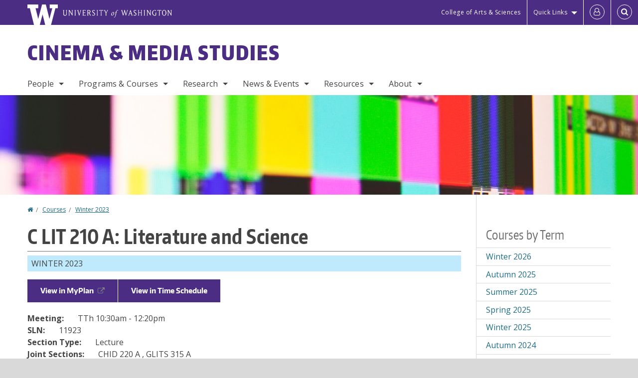

--- FILE ---
content_type: text/html; charset=UTF-8
request_url: https://cinema.washington.edu/courses/2023/winter/c%20lit/210/a
body_size: 41760
content:
<!DOCTYPE html>
<html lang="en" dir="ltr">
  <head>
    <meta charset="utf-8" />
<script async src="https://www.googletagmanager.com/gtag/js?id=UA-25223004-16"></script>
<script>window.dataLayer = window.dataLayer || [];function gtag(){dataLayer.push(arguments)};gtag("js", new Date());gtag("set", "developer_id.dMDhkMT", true);gtag("config", "UA-25223004-16", {"groups":"default","anonymize_ip":true,"page_placeholder":"PLACEHOLDER_page_path","allow_ad_personalization_signals":false});gtag("config", "G-XPSLYPFXTE", {"groups":"default","page_placeholder":"PLACEHOLDER_page_location","allow_ad_personalization_signals":false});gtag("config", "G-SHNBKYT066", {"groups":"default","page_placeholder":"PLACEHOLDER_page_location","allow_ad_personalization_signals":false});</script>
<link rel="canonical" href="https://cinema.washington.edu/courses/2023/winter/c%20lit/210/a" />
<meta name="Generator" content="Drupal 10 (https://www.drupal.org)" />
<meta name="MobileOptimized" content="width" />
<meta name="HandheldFriendly" content="true" />
<meta name="viewport" content="width=device-width, initial-scale=1.0" />
<meta content="ie=edge, chrome=1" http-equiv="x-ua-compatible" />
<meta http-equiv="ImageToolbar" content="false" />
<link rel="icon" href="/themes/custom/uwflorin_foundation/favicon.ico" type="image/vnd.microsoft.icon" />
<script>window.a2a_config=window.a2a_config||{};a2a_config.callbacks=[];a2a_config.overlays=[];a2a_config.templates={};a2a_config.no_3p = 1;</script>

    <title>C LIT 210 A Winter 2023 | Cinema &amp; Media Studies | University of Washington</title>
    <link rel="stylesheet" media="all" href="/sites/cinema/files/css/css_pTihSp0ggBwaTuXxN5ZSGa47bk5sQF26v29EjC85jtY.css?delta=0&amp;language=en&amp;theme=uwflorin_foundation&amp;include=eJwty0EOgDAIAMEPkfIkQ6U1jQimhdj-Xg_edg5LzG6kC-mPVLupw25iPdtELpVCHMp0aXoi97hJ0k8Ya3i5MNMoEE_9pqZbtVAmb6Z4iGWSFxdnKFk" />
<link rel="stylesheet" media="all" href="/sites/cinema/files/css/css_AYLTdyX3e4U-l-z8Jnf_DF7CXMMqUrcHNRlNR8ieXM0.css?delta=1&amp;language=en&amp;theme=uwflorin_foundation&amp;include=eJwty0EOgDAIAMEPkfIkQ6U1jQimhdj-Xg_edg5LzG6kC-mPVLupw25iPdtELpVCHMp0aXoi97hJ0k8Ya3i5MNMoEE_9pqZbtVAmb6Z4iGWSFxdnKFk" />
<link rel="stylesheet" media="print" href="/sites/cinema/files/css/css_-vV5t0jc8PooiYVBXlIympyMKYzIAI-_hR27lUdrYsY.css?delta=2&amp;language=en&amp;theme=uwflorin_foundation&amp;include=eJwty0EOgDAIAMEPkfIkQ6U1jQimhdj-Xg_edg5LzG6kC-mPVLupw25iPdtELpVCHMp0aXoi97hJ0k8Ya3i5MNMoEE_9pqZbtVAmb6Z4iGWSFxdnKFk" />
<link rel="stylesheet" media="all" href="/sites/cinema/files/css/css_SaBKpx27Qje8qz022ntcGqmBsWYIn7KIh6ACqp9ml60.css?delta=3&amp;language=en&amp;theme=uwflorin_foundation&amp;include=eJwty0EOgDAIAMEPkfIkQ6U1jQimhdj-Xg_edg5LzG6kC-mPVLupw25iPdtELpVCHMp0aXoi97hJ0k8Ya3i5MNMoEE_9pqZbtVAmb6Z4iGWSFxdnKFk" />

    <script src="/core/assets/vendor/modernizr/modernizr.min.js?v=3.11.7"></script>

    <script type="application/ld+json">
      {
        "@context" : "https://schema.org",
        "@type" : "WebSite",
        "name" : "Cinema &amp; Media Studies",
        "url" : "https://cinema.washington.edu/"
      }
    </script>
  </head>
  <body class="lang-en section-courses header-size-medium header-align-left heading-font-encodesans body-font-opensans color-blue accent-purple cinema hide-text-formats front-no-max-width path-courses">
  <a href="#main-content" class="visually-hidden focusable skip-link">
    Skip to main content
  </a>
  
    <div class="dialog-off-canvas-main-canvas" data-off-canvas-main-canvas>
    
<div class="off-canvas-wrap" data-offcanvas>
  <div class="inner-wrap page ">
    <aside class="left-off-canvas-menu" role="complementary">
      
    </aside>

    <aside class="right-off-canvas-menu" role="complementary">
      
    </aside>

      
      <header class="l-header" role="banner" aria-label="Site header">

        <section id="uw-bar" role="complementary" aria-label="University of Washington links">
          <div class="row">
            <div class="column">
              <a href="https://www.washington.edu" class="uw-link">
              <div class="w-logo"><svg id="W_Logo" data-name="W Logo" xmlns="http://www.w3.org/2000/svg" viewBox="0 0 120.29 80.88" aria-labelledby="W_Title" role="img"><title id="W_Title">Washington</title><path d="M88.27,0V14.58H98.52L87.08,57.19,72.87,0H58.06L42.68,57.19,32.15,14.58H42.82V0H0V14.58H9.49s16.36,65.51,16.57,66.3H49L60,39.17c6.83,27.31,6.49,25.58,10.43,41.72h23c0.2-.78,17.43-66.3,17.43-66.3h9.41V0h-32Z" fill="#fff"/></svg></div>
              <div class="university-wordmark show-for-medium-up"><svg id="UW" data-name="University of Washington" xmlns="http://www.w3.org/2000/svg" viewBox="0 0 207.59 13.98" aria-labelledby="UW_Title" role="img"><title id="UW_Title">University of Washington</title><path d="M202.28,10.91V3.2l5.35,8.6h0.53V2.4L209,1.51h-2.69l0.89,0.89V8.94l-4.64-7.43h-2.13l0.87,0.89v8.52l-0.87.89h2.69Zm-8,.33c-2.06,0-2.77-2.46-2.77-4.59s0.72-4.59,2.77-4.59,2.79,2.46,2.79,4.59-0.72,4.59-2.79,4.59M190.2,6.66c0,2.62,1.48,5.37,4.12,5.37s4.13-2.76,4.13-5.37S197,1.28,194.32,1.28,190.2,4,190.2,6.66M185.55,11V2.28h2l1.1,1.1V1.51h-7.24V3.38l1.12-1.1h1.94V11l-0.8.82h2.76Zm-7.62-3.86v3.31a2.22,2.22,0,0,1-1.69.73c-2.28,0-3.44-2.3-3.44-4.52s1.45-4.52,3.44-4.52a1.57,1.57,0,0,1,1.26.49l1.13,1.12V2a4.6,4.6,0,0,0-2.39-.59,5,5,0,0,0-4.78,5.29c0,2.72,2,5.29,4.78,5.29a4.49,4.49,0,0,0,2.83-.75V7.13l0.8-.82h-2.76Zm-15.26,3.79V3.2l5.42,8.61h0.46V2.4l0.89-.89h-2.69l0.89,0.89V8.94L163,1.51h-2.13l0.87,0.89v8.52l-0.87.89h2.69Zm-7.38-9.4,0.82,0.82V11l-0.82.82h2.77L157.23,11V2.33l0.82-.82h-2.77Zm-9.14,5.13h4.33V11l-0.82.82h2.78L151.6,11V2.33l0.82-.82h-2.78l0.82,0.82V5.87h-4.33V2.33L147,1.51H144.2L145,2.33V11l-0.8.82H147L146.14,11V6.64Zm-4.64,2.3a2.28,2.28,0,0,0-1-2l-2.09-1.52a2.43,2.43,0,0,1-1.14-1.76,1.45,1.45,0,0,1,1.48-1.46,5.94,5.94,0,0,1,.66.12l0.91,1,1-1.43-2-.38a1.63,1.63,0,0,0-.49-0.05A2.59,2.59,0,0,0,136.17,4a3,3,0,0,0,1.33,2.36l2.11,1.52a1.75,1.75,0,0,1,.73,1.5,1.7,1.7,0,0,1-1.71,1.82,1.73,1.73,0,0,1-.72-0.14l-1-1.15-0.89,1.61,2,0.38a3.5,3.5,0,0,0,.61.07,3,3,0,0,0,2.86-3M130,3.8l1.41,4.26h-2.88ZM127.5,11l0.75-2.18h3.4L132.37,11l-0.8.8h2.91L133.66,11l-3.21-9.46h-0.52L126.66,11l-0.84.84h2.48Zm-10.95.8,2.36-7.45,2.29,7.45h0.52l3-9.47,0.84-.82h-2.48l0.8,0.8-2.18,7.12-2.11-7.12,0.8-.8h-2.91l0.82,0.82L118.49,3l-2,6.42-2.11-7.12,0.8-.8h-2.91l0.84,0.82L116,11.8h0.52ZM101.3,5.63L100.9,6l0,0.14h1.2c-0.19,1.31-.36,2.44-0.64,4.26-0.39,2.71-.72,3.67-1,3.9a0.53,0.53,0,0,1-.36.13,2,2,0,0,1-.64-0.22,0.34,0.34,0,0,0-.41.1,0.88,0.88,0,0,0-.25.49,0.58,0.58,0,0,0,.62.43,2.44,2.44,0,0,0,1.59-1c0.49-.61,1.16-2,1.72-5.29,0.1-.61.22-1.22,0.46-2.81L104.74,6l0.32-.38h-1.71c0.43-2.68.8-3.49,1.42-3.49a1.57,1.57,0,0,1,1.12.48,0.29,0.29,0,0,0,.41,0,0.86,0.86,0,0,0,.29-0.54,0.79,0.79,0,0,0-.87-0.61,3.22,3.22,0,0,0-2.33,1.22,6.55,6.55,0,0,0-1.15,3H101.3Zm-6.52,3.8c0-2.15,1.09-3.31,1.54-3.49a1.35,1.35,0,0,1,.48-0.12c0.72,0,1.14.55,1.14,1.67,0,1.88-1,3.59-1.57,3.8a1.43,1.43,0,0,1-.45.1c-0.81,0-1.15-.87-1.15-2m2.48-4.15a3.45,3.45,0,0,0-1.57.52,4.54,4.54,0,0,0-2.09,4,1.89,1.89,0,0,0,1.83,2.15,3.73,3.73,0,0,0,2.16-1A5.2,5.2,0,0,0,99.11,7.3a1.78,1.78,0,0,0-1.86-2m-16.8-3L83.05,7v4l-0.82.82H85L84.19,11V7l2.65-4.68,0.86-.84H85.15l0.8,0.8L83.78,6.17,81.73,2.31l0.8-.8H79.61ZM75,11V2.28h2l1.1,1.1V1.51H70.84V3.38L72,2.28h1.94V11l-0.8.82h2.76ZM65.69,1.51l0.82,0.82V11l-0.82.82h2.78L67.64,11V2.33l0.82-.82H65.69Zm-3,7.43a2.28,2.28,0,0,0-1-2L59.65,5.45a2.42,2.42,0,0,1-1.13-1.76A1.45,1.45,0,0,1,60,2.23a5.89,5.89,0,0,1,.66.12l0.91,1,1-1.43-2-.38A1.61,1.61,0,0,0,60,1.46,2.59,2.59,0,0,0,57.38,4a3,3,0,0,0,1.33,2.36l2.11,1.52a1.75,1.75,0,0,1,.73,1.5,1.7,1.7,0,0,1-1.71,1.82A1.72,1.72,0,0,1,59.13,11l-1-1.15-0.89,1.61,2,0.38a3.5,3.5,0,0,0,.61.07,3,3,0,0,0,2.86-3M49.48,2.28h1.26a2,2,0,0,1,2,2.06,1.93,1.93,0,0,1-2,1.9H49.48v-4Zm0,8.71V7H51l2.49,4.8h1.71L54.43,11l-2.3-4.22a2.7,2.7,0,0,0,1.94-2.41,3.08,3.08,0,0,0-3.33-2.84H47.54l0.8,0.82V11l-0.8.82H50.3Zm-4.62.82V9.92L43.76,11H40.63V6.71H43l0.82,0.82V5.12L43,5.94H40.63V2.28h3.12l1.1,1.1V1.51H38.7l0.8,0.82V11l-0.8.82h6.16ZM31.51,1.51H28.59l0.84,0.82,2.9,9.47h0.52l3-9.47,0.84-.82H34.19L35,2.31,32.82,9.43,30.7,2.31Zm-8,0,0.82,0.82V11l-0.82.82h2.77L25.47,11V2.33l0.82-.82H23.51Zm-9.58,9.4V3.2l5.52,8.6h0.36V2.4l0.89-.89H18L18.91,2.4V8.94L14.27,1.51H12.14L13,2.4v8.52l-0.87.89h2.69ZM2.35,9a3.07,3.07,0,0,0,3.19,3A3.21,3.21,0,0,0,8.87,9V2.4l0.87-.89H7.06L7.95,2.4V9a2.11,2.11,0,0,1-2.13,2.13A2.21,2.21,0,0,1,3.55,9V2.4l0.89-.89h-3L2.35,2.4V9Z" transform="translate(-1.46 -1.28)" fill="#fff"/></svg></div>
              </a>
            </div>
          </div>
          <div class="right-buttons">
            <a href="https://artsci.washington.edu" class="artsci-link show-for-medium-up">College of Arts &amp; Sciences</a>
                                  
        <h2 class="block-title visually-hidden" id="block-quicklinks-menu">Quick links</h2>
  <button href="#" data-dropdown="quick-links-menu-links" data-options="is_hover:true" aria-controls="quick-links-menu-links" aria-expanded="false" aria-haspopup="true" class="header-dropdown-button show-for-large-up">Quick Links</button>
        
              <ul region="quick_links" class="f-dropdown show-for-large-up" role="menu" data-dropdown-content="" aria-hidden="true" id="quick-links-menu-links">
              <li>
        <a href="/support-us" title="" tabindex="-1" data-drupal-link-system-path="node/552">Make a Gift</a>
              </li>
          <li>
        <a href="https://uw.edu/directory" title="" tabindex="-1">Directories</a>
              </li>
          <li>
        <a href="https://uw.edu/maps" title="" tabindex="-1">Maps</a>
              </li>
          <li>
        <a href="https://my.uw.edu" title="" tabindex="-1">MyUW</a>
              </li>
        </ul>
  


  
  
                                                          
        <h2 class="block-title visually-hidden" id="block-uwflorin-foundation-account-menu-menu">User account menu</h2>
      <div id="block-samlauthstatus" class="block-samlauthstatus block">
      <a href="/saml/login?destination=/courses/2023/winter/c%20lit/210/a" title="UWNetID Login" class="samlauth-login-link" aria-label="Log in">
        <span class="fa fa-user-o fa-fw" aria-hidden="true" />
      </a>
    </div>
  
  
                                              <div class="header-button">
  <a href="#" aria-controls="search-field" aria-expanded="false" id="search-toggle">Search</a>
  <div id="search-field" role="search" aria-hidden="true">
    <section class="flexible-google-cse-search-form block-flexiblegooglecustomsearchblock block" data-drupal-selector="flexible-google-cse-search-form" id="block-flexiblegooglecustomsearchblock">

                  
        <h2  class="block-title visually-hidden"></h2>
      

      
                  <form region="search" action="/search/google/" method="get" id="flexible-google-cse-search-form" accept-charset="UTF-8">
  <div class="js-form-item form-item js-form-type-textfield form-item-key-word js-form-item-key-word">
      <label for="edit-key-word">Search</label>
        <input placeholder="" data-drupal-selector="edit-key-word" type="text" id="edit-key-word" name="key-word" value="" size="15" maxlength="128" class="form-text" />

        </div>
<input data-drupal-selector="edit-searchbutton" type="submit" id="edit-searchbutton" value="Search" class="button js-form-submit form-submit" />

</form>

        
        
    </section>
  </div>
</div>
  
                                  </div>
        </section>

        
                  <div class="l-header-region row small-collapse">
            <div class="large-12 columns">
                    <div>
        
              
  <h2 class="block-title visually-hidden" id="block-uwflorin-foundation-main-menu-menu">Main menu</h2>
  

        

  <div class="contain-to-grid">
    <nav class="top-bar" data-topbar data-options="mobile_show_parent_link:true" role="navigation" aria-label="Main menu">
      <ul class="title-area">
        <li class="name">
          <h1 id="site-name"><a href="/" title="Cinema &amp; Media Studies Home">Cinema &amp; Media Studies</a></h1>
        </li>
        <li class="toggle-topbar menu-icon">
          <a href="#"><span>Menu</span></a>
        </li>
      </ul>
      <section class="top-bar-section">
                <ul  region="header" class="menu nav-bar main-nav" id="main-menu">
                                                                        <li class="has-dropdown first">
        <a href="/people" data-drupal-link-system-path="people">People</a>
                                          <ul  region="header" class="menu nav-bar main-nav dropdown" id="main-menu">
                                                                          <li class="has-dropdown first">
        <a href="/people/faculty" title="" data-drupal-link-system-path="people/faculty">Faculty</a>
                                          <ul  region="header" class="menu nav-bar main-nav dropdown" id="main-menu">
                                                                          <li class="leaf first">
        <a href="/people/faculty/cinema-media" aria-label="Cinema &amp; Media Studies Faculty" data-drupal-link-system-path="people/faculty/cinema-media">Cinema &amp; Media Studies</a>
              </li>
                                                        <li class="leaf">
        <a href="/people/faculty/comparative-literature" aria-label="Comparative Literature Faculty" data-drupal-link-system-path="people/faculty/comparative-literature">Comparative Literature</a>
              </li>
                                                                      <li class="leaf last">
        <a href="/people/adjuncts-affiliates" data-drupal-link-system-path="node/890">Adjuncts &amp; Affiliates</a>
              </li>
      </ul>
  
              </li>
                                                        <li class="leaf">
        <a href="/people/staff" title="" data-drupal-link-system-path="people/staff">Staff</a>
              </li>
                                                        <li class="leaf">
        <a href="/people/graduate-student" title="" data-drupal-link-system-path="people/graduate-student">Graduate Students</a>
              </li>
                                                        <li class="leaf">
        <a href="/people/visiting" data-drupal-link-system-path="node/891">Visiting Scholars</a>
              </li>
                                                                      <li class="has-dropdown last">
        <a href="/alumni" data-drupal-link-system-path="node/559">Alumni</a>
                                          <ul  region="header" class="menu nav-bar main-nav dropdown" id="main-menu">
                                                                          <li class="leaf first">
        <a href="/alumni" title="" data-drupal-link-system-path="node/559">Alumni News</a>
              </li>
                                                        <li class="leaf">
        <a href="/people/alumni" title="" data-drupal-link-system-path="people/alumni">Alumni Profiles</a>
              </li>
                                                                      <li class="leaf last">
        <a href="/alumni-update" data-drupal-link-system-path="webform/alumni_update">Submit an Update</a>
              </li>
      </ul>
  
              </li>
      </ul>
  
              </li>
                                                        <li class="has-dropdown">
        <a href="/programs-courses" data-drupal-link-system-path="node/550">Programs &amp; Courses</a>
                                          <ul  region="header" class="menu nav-bar main-nav dropdown" id="main-menu">
                                                                          <li class="has-dropdown first">
        <a href="/undergraduate-programs" data-drupal-link-system-path="node/554">Undergraduate</a>
                                          <ul  region="header" class="menu nav-bar main-nav dropdown" id="main-menu">
                                                                          <li class="leaf first">
        <a href="/ba-cinema-media-studies" data-drupal-link-system-path="node/585">B.A. in Cinema &amp; Media Studies</a>
              </li>
                                                        <li class="leaf">
        <a href="/ba-comparative-literature" data-drupal-link-system-path="node/574">B.A. in Comparative Literature</a>
              </li>
                                                        <li class="leaf">
        <a href="/minor-comparative-literature" data-drupal-link-system-path="node/576">Minor in Comparative Literature</a>
              </li>
                                                        <li class="leaf">
        <a href="/scholarships-financial-aid" data-drupal-link-system-path="node/593">Scholarships</a>
              </li>
                                                        <li class="leaf">
        <a href="/careers-cinema-media-studies-majors" data-drupal-link-system-path="node/595">Careers</a>
              </li>
                                                                      <li class="leaf last">
        <a href="/undergraduate-resources-opportunities" data-drupal-link-system-path="node/594">Resources &amp; Opportunities</a>
              </li>
      </ul>
  
              </li>
                                                        <li class="has-dropdown">
        <a href="/graduate-programs" data-drupal-link-system-path="node/555">Graduate</a>
                                          <ul  region="header" class="menu nav-bar main-nav dropdown" id="main-menu">
                                                                          <li class="leaf first">
        <a href="/apply-graduate-program" data-drupal-link-system-path="node/565">Admissions</a>
              </li>
                                                        <li class="leaf">
        <a href="/ma-cinema-and-media-studies" data-drupal-link-system-path="node/562">M.A. in Cinema &amp; Media Studies</a>
              </li>
                                                        <li class="leaf">
        <a href="/phd-cinema-and-media-studies" data-drupal-link-system-path="node/567">Ph.D. in Cinema &amp; Media Studies</a>
              </li>
                                                        <li class="leaf">
        <a href="/graduate-certificate-cinema-media-studies" data-drupal-link-system-path="node/568">Certificate in Cinema &amp; Media Studies</a>
              </li>
                                                        <li class="leaf">
        <a href="/progress-guidelines-current-graduate-students" data-drupal-link-system-path="node/563">Progress Guidelines</a>
              </li>
                                                                      <li class="leaf last">
        <a href="/academic-placements" data-drupal-link-system-path="node/584">Academic Placements</a>
              </li>
      </ul>
  
              </li>
                                                        <li class="leaf">
        <a href="/study-abroad" data-drupal-link-system-path="node/592">Study Abroad</a>
              </li>
                                                                      <li class="has-dropdown last">
        <a href="/courses" title="" data-drupal-link-system-path="courses">Courses</a>
                                          <ul  region="header" class="menu nav-bar main-nav dropdown" id="main-menu">
                                                                          <li class="leaf first">
        <a href="/featured-courses" title="" data-drupal-link-system-path="featured-courses">Featured Courses</a>
              </li>
                                                        <li class="leaf">
        <a href="/courses" title="" data-drupal-link-system-path="courses">Current &amp; Upcoming</a>
              </li>
                                                        <li class="leaf">
        <a href="/courses/department-requirements" data-drupal-link-system-path="courses/department-requirements">Departmental Requirements</a>
              </li>
                                                                      <li class="leaf last">
        <a href="/course-registration-policies-and-procedures" data-drupal-link-system-path="node/581">Registration Policies &amp; Procedures</a>
              </li>
      </ul>
  
              </li>
      </ul>
  
              </li>
                                                        <li class="has-dropdown">
        <a href="/research" data-drupal-link-system-path="node/587">Research</a>
                                          <ul  region="header" class="menu nav-bar main-nav dropdown" id="main-menu">
                                                                          <li class="leaf first">
        <a href="/research/publications" title="" data-drupal-link-system-path="taxonomy/term/40">Publications</a>
              </li>
                                                        <li class="leaf">
        <a href="/research/projects" title="" data-drupal-link-system-path="taxonomy/term/41">Projects</a>
              </li>
                                                        <li class="leaf">
        <a href="/research/dissertations" title="" data-drupal-link-system-path="taxonomy/term/47">Dissertations</a>
              </li>
                                                        <li class="leaf">
        <a href="/research/undergraduate" aria-label="Undergraduate Research" data-drupal-link-system-path="taxonomy/term/43">Undergraduate</a>
              </li>
                                                                      <li class="leaf last">
        <a href="/research/fields" data-drupal-link-system-path="research/fields">Fields of Interest</a>
              </li>
      </ul>
  
              </li>
                                                        <li class="has-dropdown">
        <a href="/news" data-drupal-link-system-path="news">News &amp; Events</a>
                                          <ul  region="header" class="menu nav-bar main-nav dropdown" id="main-menu">
                                                                          <li class="leaf first">
        <a href="/news/recent" title="" data-drupal-link-system-path="news/recent">Recent News</a>
              </li>
                                                        <li class="leaf">
        <a href="/faculty-spotlights" data-drupal-link-system-path="node/589">Faculty Spotlights</a>
              </li>
                                                        <li class="leaf">
        <a href="/student-spotlights" title="" data-drupal-link-system-path="node/588">Student Spotlights</a>
              </li>
                                                        <li class="leaf">
        <a href="/calendar" data-drupal-link-system-path="calendar">Calendar</a>
              </li>
                                                                      <li class="leaf last">
        <a href="/mailing-list" data-drupal-link-system-path="mailing-list">Mailing List</a>
              </li>
      </ul>
  
              </li>
                                                        <li class="has-dropdown">
        <a href="/resources" data-drupal-link-system-path="node/551">Resources</a>
                                          <ul  region="header" class="menu nav-bar main-nav dropdown" id="main-menu">
                                                                          <li class="leaf first">
        <a href="/advising" data-drupal-link-system-path="node/556">Advising</a>
              </li>
                                                        <li class="leaf">
        <a href="/careers-cinema-media-studies-majors" title="" data-drupal-link-system-path="node/595">Careers</a>
              </li>
                                                        <li class="leaf">
        <a href="/diversity" data-drupal-link-system-path="node/582">Diversity</a>
              </li>
                                                        <li class="leaf">
        <a href="/internships" data-drupal-link-system-path="node/578">Internships</a>
              </li>
                                                        <li class="leaf">
        <a href="/scholarships-financial-aid" title="" data-drupal-link-system-path="node/593">Scholarships</a>
              </li>
                                                        <li class="leaf">
        <a href="/related-centers-programs" data-drupal-link-system-path="node/558">Related Centers &amp; Programs</a>
              </li>
                                                        <li class="leaf">
        <a href="/seattle-film-scene" data-drupal-link-system-path="node/557">Seattle Film Scene</a>
              </li>
                                                        <li class="leaf">
        <a href="/faculty-staff" data-drupal-link-system-path="node/579">For Faculty &amp; Staff</a>
              </li>
                                                                      <li class="leaf last">
        <a href="/covid-19-related-resources" data-drupal-link-system-path="node/596">Emergency Resources</a>
              </li>
      </ul>
  
              </li>
                                                                      <li class="has-dropdown last">
        <a href="/about" data-drupal-link-system-path="node/549">About</a>
                                          <ul  region="header" class="menu nav-bar main-nav dropdown" id="main-menu">
                                                                          <li class="leaf first">
        <a href="/about" title="" data-drupal-link-system-path="node/549">Overview</a>
              </li>
                                                        <li class="leaf">
        <a href="/stay-connected" data-drupal-link-system-path="node/553">Stay Connected</a>
              </li>
                                                        <li class="leaf">
        <a href="/support-us" data-drupal-link-system-path="node/552">Support Us</a>
              </li>
                                                                      <li class="leaf last">
        <a href="/contact" title="" data-drupal-link-system-path="node/583">Contact Us</a>
              </li>
      </ul>
  
              </li>
      </ul>
  
                  
              <ul id="secondary-menu" class="f-dropdown hide-for-large-up" role="menu" data-dropdown-content="" aria-hidden="true">
              <li>
        <a href="/support-us" title="" tabindex="-1" data-drupal-link-system-path="node/552">Make a Gift</a>
              </li>
          <li>
        <a href="https://uw.edu/directory" title="" tabindex="-1">Directories</a>
              </li>
          <li>
        <a href="https://uw.edu/maps" title="" tabindex="-1">Maps</a>
              </li>
          <li>
        <a href="https://my.uw.edu" title="" tabindex="-1">MyUW</a>
              </li>
        </ul>
  


                      </section>
    </nav>
  </div>


  
  
      </div>
  
            </div>
          </div>
        
        <!-- Configurable background image for banner -->
                  <div class="banner-image" style="background-image: url('/sites/cinema/files/cms_internal_page_banner_final_optimized.jpg')"></div>
        
      </header>

      <div class="row">
                              </div>

      
      
      <main id="main" class="row l-main" role="main">
        <div class="large-9 main columns">
                    <a id="main-content"></a>
                    <section>
                                <div>
        <div data-drupal-messages-fallback class="hidden"></div>
<section id="block-uwflorin-foundation-breadcrumbs" class="block-uwflorin-foundation-breadcrumbs block">
  
  
    

  
            <nav role="navigation" aria-labelledby="system-breadcrumb">
    <h2 id="system-breadcrumb" class="visually-hidden">You are here</h2>
    <ul class="breadcrumbs">
          <li>
                  <a href="/">Home</a>
              </li>
          <li>
                  <a href="/courses">Courses</a>
              </li>
          <li>
                  <a href="/courses/2023/winter/all">Winter 2023</a>
              </li>
        </ul>
  </nav>

    
    
  </section>
<section id="block-uwflorin-foundation-page-title" class="block-uwflorin-foundation-page-title block">
  
  
    

  
          
  <h1>C LIT 210 A: Literature and Science</h1>


    
    
  </section>
<section id="block-uwflorin-foundation-content" class="block-uwflorin-foundation-content block">
  
  
    

  
          <article role="article" class="node-course-section clearfix">
  <div class="view-mode-full">

    <div class="field field-wrapper field-name-field-academic-term field-item winter clearfix">
      Winter 2023 
    </div>

          <div class="field course-actions clearfix">
                  <a href="https://myplan.uw.edu/course/#/courses/C LIT%20210" target="_blank">View in MyPlan</a>
                          <a href="http://www.washington.edu/students/timeschd/WIN2023/complit.html#c lit210" target="_blank">View in Time Schedule</a>
                      </div>
    
          <div class="field field-wrapper field-name-field-meetings field-label-inline clearfix">
        <div class="field-label">Meeting:</div>
        <div class="field-items">
                      <div class="field-item">TTh 10:30am - 12:20pm</div>
                  </div>
      </div>
    
          <div class="field field-wrapper field-name-field-sln field-label-inline clearfix">
        <div class="field-label">SLN:</div>
        <div class="field-items">
          <div class="field-item">11923</div>
        </div>
      </div>
    
          <div class="field field-wrapper field-name-field-section-type field-label-inline clearfix">
        <div class="field-label">Section Type:</div>
        <div class="field-items">
          <div class="field-item">Lecture</div>
        </div>
      </div>
    
          <div class="field field-wrapper field-name-field-joint-sections field-label-inline clearfix">
        <div class="field-label">Joint Sections:</div>
        <div class="field-items">        
          <div class="field-item">
                          CHID 220 A ,                           GLITS 315 A                       </div>
        </div>
      </div>
    
          <div class="field field-wrapper field-name-field-instructors field-label-above">
        <div class="field-label">Instructor:</div>
        <div class="field-items">
                      <div class="field-item"><div><a href="/people/gary-handwerk">Gary Handwerk</a></div>
</div>
                  </div>
      </div>
    
          <div class="field field-wrapper field-name-field-course-comments field--type-long-text field-label-hidden">
        <div class="field-items">
          <div class="field-item">
                          SAME AS CHID 220 AND GLITS 315.
                      </div>
        </div>
      </div>
    
    
          <div class="field field-wrapper field-name-field-catalog-description field--type-text-long field-label-above">
        <div class="field-label">Catalog Description:</div>
        <div class="field-items">        
          <div class="field-item">Introduces the rich and complex relationship between science and literature from the seventeenth century to the present day. Students examine selected literary, scientific, and philosophical texts, considering ways in which literature and science can be viewed as forms of imaginative activity. Offered: jointly with CHID 220.</div>
        </div>
      </div>
    
    
          <div class="field field-wrapper field-name-field-ge-requirements field-label-above">
        <div class="field-label">GE Requirements Met:</div>
        <div class="field-items">
                      <div class="field-item">Arts and Humanities (A&amp;H)</div>
                  </div>
      </div>
    
    
    
    <div class="field field-wrapper field-name-field-credits field-label-inline clearfix">
      <div class="field-label">Credits:</div>
      <div class="field-items">
        <div class="field-item">5.0</div>
      </div>
    </div>

    <div class="field field-wrapper field-name-field-status field-label-inline clearfix">
      <div class="field-label">Status:</div>
      <div class="field-items">
        <div class="field-item">Active</div>
      </div>
    </div>

    <div class="field field-wrapper field-name-field-updated field-label-inline clearfix">
      <div class="field-label">Last updated:</div>
      <div class="field-items">
        <div class="field-item">January 21, 2026 - 10:30 am</div>
      </div>
    </div>

    
  </div>
</article>

    
    
  </section>

      </div>
  
                      </section>
        </div>
                          <aside role="complementary" aria-label="Sidebar 2" id="sidebar-second" class="large-3 sidebar-second columns sidebar">
                  <div>
        <section class="item-list block-coursesbyterm block" id="block-coursesbyterm">
  
  
      <h2  class="block-title">Courses by Term</h2>
    

  
          <div region="sidebar_second"><ul><li><a href="/courses/2026/winter/all">Winter 2026</a></li><li><a href="/courses/2025/autumn/all">Autumn 2025</a></li><li><a href="/courses/2025/summer/all">Summer 2025</a></li><li><a href="/courses/2025/spring/all">Spring 2025</a></li><li><a href="/courses/2025/winter/all">Winter 2025</a></li><li><a href="/courses/2024/autumn/all">Autumn 2024</a></li><li><a href="/courses/2024/summer/all">Summer 2024</a></li><li><a href="/courses/2024/spring/all">Spring 2024</a></li><li><a href="/courses/2024/winter/all">Winter 2024</a></li><li><a href="/courses/2023/autumn/all">Autumn 2023</a></li><li><a href="/courses/2023/summer/all">Summer 2023</a></li><li><a href="/courses/2023/spring/all">Spring 2023</a></li><li><a href="/courses/2023/winter/all">Winter 2023</a></li><li><a href="/courses/2022/autumn/all">Autumn 2022</a></li><li><a href="/courses/2022/summer/all">Summer 2022</a></li><li><a href="/courses/2022/spring/all">Spring 2022</a></li><li><a href="/courses/2022/winter/all">Winter 2022</a></li></ul></div>

    
    
  </section>

      </div>
  
          </aside>
              </main>

      <section id="footer-top" class="l-footer-top" role="complementary" aria-label="Social media links">
        <a href="/support-us" class="button support-button" id="giving-link-footer"><span class='fa fa-heart-o fa-2x'>&nbsp;</span> Support Our Department</a>
        <div class="row">
          <div class="columns large-8 xlarge-9 small-centered large-uncentered">
            <ul class="stay-connected links inline"><li><a href="https://www.instagram.com/uw_cms"><span class="fa-container"><span class="fa fa-instagram fa-2x">&nbsp;</span></span><span class="hidden-for-small-only">Instagram</span></a></li><li><a href="/mailing-list"><span class="fa-container"><span class="fa fa-envelope-o fa-2x">&nbsp;</span></span><span class="hidden-for-small-only">Newsletter</span></a></li></ul>
          </div>
        </div>
      </section>

      <footer id="footer" class="l-footer" role="contentinfo" aria-label="Contact and copyright">
        <div class="row">
            <div class="footer columns">
              <div class="row">
                <div class="medium-4 large-3 columns"><p>Department of Cinema &amp; Media Studies<br />
University of Washington<br />
Padelford Hall B531<br />
Box 354338<br />
Seattle, WA 98195</p></div>
<div class="medium-4 large-3 columns"><p>Phone: (206) 543-7542<br />
Fax: (206) 685-2017<br />
cinema@uw.edu</p></div>
<div class="medium-4 large-3 columns"><p><a href="http://www.washington.edu/online/privacy">Privacy</a><br />
<a href="http://www.washington.edu/online/terms">Terms</a><br />
<a href="/sitemap">Site Map</a><br />
<a href="/alumni-update">Alumni Update</a><br />
<a href="/contact">Contact Us</a></p></div>
<div class="medium-4 large-3 columns end hide-for-print"></div>

              </div>
            </div>
          
                    <div class="copyright columns">
            &copy; 2026 <a href="http://uw.edu">University of Washington</a>. All rights reserved.
          </div>
        </div>
      </footer>
   
    <a class="exit-off-canvas"></a>

  </div>
</div>

  </div>

  
  <script type="application/json" data-drupal-selector="drupal-settings-json">{"path":{"baseUrl":"\/","pathPrefix":"","currentPath":"courses\/2023\/winter\/c lit\/210\/a","currentPathIsAdmin":false,"isFront":false,"currentLanguage":"en"},"pluralDelimiter":"\u0003","suppressDeprecationErrors":true,"colorbox":{"opacity":"0.85","current":"{current} of {total}","previous":"\u00ab Prev","next":"Next \u00bb","close":"Close","maxWidth":"98%","maxHeight":"98%","fixed":true,"mobiledetect":true,"mobiledevicewidth":"480px"},"google_analytics":{"account":"UA-25223004-16","trackOutbound":true,"trackMailto":true,"trackTel":true,"trackDownload":true,"trackDownloadExtensions":"7z|aac|arc|arj|asf|asx|avi|bin|csv|doc(x|m)?|dot(x|m)?|exe|flv|gif|gz|gzip|hqx|jar|jpe?g|js|mp(2|3|4|e?g)|mov(ie)?|msi|msp|pdf|phps|png|ppt(x|m)?|pot(x|m)?|pps(x|m)?|ppam|sld(x|m)?|thmx|qtm?|ra(m|r)?|sea|sit|tar|tgz|torrent|txt|wav|wma|wmv|wpd|xls(x|m|b)?|xlt(x|m)|xlam|xml|z|zip","trackColorbox":true},"data":{"extlink":{"extTarget":false,"extTargetAppendNewWindowLabel":"(opens in a new window)","extTargetNoOverride":false,"extNofollow":false,"extTitleNoOverride":false,"extNoreferrer":true,"extFollowNoOverride":false,"extClass":"ext","extLabel":"","extImgClass":false,"extSubdomains":true,"extExclude":"","extInclude":"","extCssExclude":"#block-addtoanybuttons, .english .llc-icons, .upcoming-prods","extCssInclude":"","extCssExplicit":".main, #block-uw-castrum-dwf-content","extAlert":false,"extAlertText":"This link will take you to an external web site. We are not responsible for their content.","extHideIcons":true,"mailtoClass":"0","telClass":"0","mailtoLabel":"","telLabel":"","extUseFontAwesome":true,"extIconPlacement":"append","extPreventOrphan":false,"extFaLinkClasses":"fa fa-external-link","extFaMailtoClasses":"fa fa-envelope-o","extAdditionalLinkClasses":"","extAdditionalMailtoClasses":"","extAdditionalTelClasses":"","extFaTelClasses":"fa fa-phone","whitelistedDomains":[],"extExcludeNoreferrer":""}},"ajaxTrustedUrl":{"\/search\/google\/":true},"user":{"uid":0,"permissionsHash":"eee8cc74fdd9d357097283afbf5d494e50b9dcecdd4d11737ed4708ac586a730"}}</script>
<script src="/core/assets/vendor/jquery/jquery.min.js?v=3.7.1"></script>
<script src="/core/assets/vendor/once/once.min.js?v=1.0.1"></script>
<script src="/core/misc/drupalSettingsLoader.js?v=10.5.7"></script>
<script src="/core/misc/drupal.js?v=10.5.7"></script>
<script src="/core/misc/drupal.init.js?v=10.5.7"></script>
<script src="/modules/contrib/jquery_ui/assets/vendor/jquery.ui/ui/version-min.js?v=1.13.2"></script>
<script src="/modules/contrib/jquery_ui/assets/vendor/jquery.ui/ui/data-min.js?v=1.13.2"></script>
<script src="/modules/contrib/jquery_ui/assets/vendor/jquery.ui/ui/disable-selection-min.js?v=1.13.2"></script>
<script src="/modules/contrib/jquery_ui/assets/vendor/jquery.ui/ui/focusable-min.js?v=1.13.2"></script>
<script src="/modules/contrib/jquery_ui/assets/vendor/jquery.ui/ui/form-min.js?v=1.13.2"></script>
<script src="/modules/contrib/jquery_ui/assets/vendor/jquery.ui/ui/ie-min.js?v=1.13.2"></script>
<script src="/modules/contrib/jquery_ui/assets/vendor/jquery.ui/ui/keycode-min.js?v=1.13.2"></script>
<script src="/modules/contrib/jquery_ui/assets/vendor/jquery.ui/ui/labels-min.js?v=1.13.2"></script>
<script src="/modules/contrib/jquery_ui/assets/vendor/jquery.ui/ui/plugin-min.js?v=1.13.2"></script>
<script src="/modules/contrib/jquery_ui/assets/vendor/jquery.ui/ui/safe-active-element-min.js?v=1.13.2"></script>
<script src="/modules/contrib/jquery_ui/assets/vendor/jquery.ui/ui/safe-blur-min.js?v=1.13.2"></script>
<script src="/modules/contrib/jquery_ui/assets/vendor/jquery.ui/ui/scroll-parent-min.js?v=1.13.2"></script>
<script src="/modules/contrib/jquery_ui/assets/vendor/jquery.ui/ui/tabbable-min.js?v=1.13.2"></script>
<script src="/modules/contrib/jquery_ui/assets/vendor/jquery.ui/ui/unique-id-min.js?v=1.13.2"></script>
<script src="/modules/contrib/jquery_ui/assets/vendor/jquery.ui/ui/widget-min.js?v=1.13.2"></script>
<script src="/modules/contrib/jquery_ui/assets/vendor/jquery.ui/ui/widgets/accordion-min.js?v=1.13.2"></script>
<script src="/modules/contrib/blazy/js/dblazy.min.js?t97gwe"></script>
<script src="/modules/contrib/blazy/js/plugin/blazy.once.min.js?t97gwe"></script>
<script src="/modules/contrib/blazy/js/plugin/blazy.sanitizer.min.js?t97gwe"></script>
<script src="/modules/contrib/blazy/js/plugin/blazy.dom.min.js?t97gwe"></script>
<script src="https://static.addtoany.com/menu/page.js" defer></script>
<script src="/modules/contrib/addtoany/js/addtoany.js?v=10.5.7"></script>
<script src="/modules/contrib/colorbox/js/colorbox.js?v=10.5.7"></script>
<script src="/modules/contrib/colorbox/styles/default/colorbox_style.js?v=10.5.7"></script>
<script src="/libraries/colorbox/jquery.colorbox-min.js?v=10.5.7"></script>
<script src="/modules/custom/dwf_utils/js/open_colorbox.js?t97gwe"></script>
<script src="/modules/contrib/extlink/js/extlink.js?v=10.5.7"></script>
<script src="/modules/contrib/google_analytics/js/google_analytics.js?v=10.5.7"></script>
<script src="/themes/contrib/zurb_foundation/js/foundation.min.js?v=10.5.7"></script>
<script src="/themes/custom/uwflorin_foundation/js/app.min.js?t97gwe"></script>
<script src="//www.washington.edu/static/alert.js"></script>
<script src="/themes/contrib/zurb_foundation/js/top_bar_active.js?v=10.5.7"></script>

  </body>
</html>
